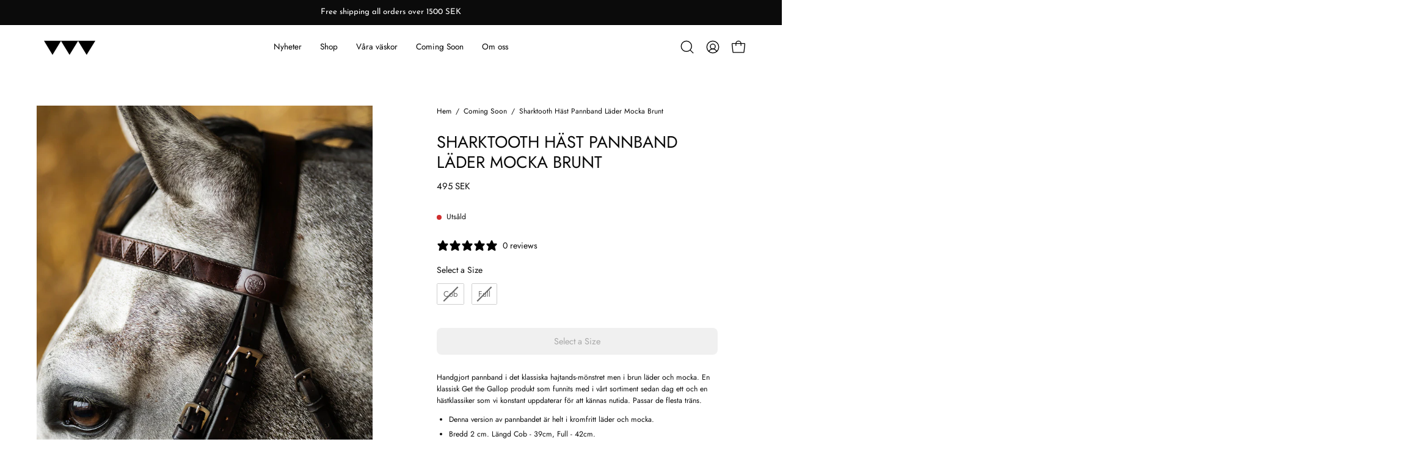

--- FILE ---
content_type: text/html; charset=utf-8
request_url: https://getthegallop.com/products/browband-sharktooth-leather-suede?section_id=api-product-grid-item
body_size: 1199
content:
<div id="shopify-section-api-product-grid-item" class="shopify-section"><div data-api-content><div
  class="product-grid-item carousel__item one-quarter mobile--one-half soldout grid-item--column-1 grid-item--even grid-item--third-tablet"
  
    data-slide
  
  data-product-block
  
    data-aos-intersection="0.3"
  
  
  id="product-item--api-product-grid-item--8340211073358--1769797508"
><div
    class="product-grid-item__image"
    
      data-aos="fade-left"
      
        data-aos-anchor="||itemAosAnchor||"
      
      
        data-aos-custom-init
      
      data-aos-delay="||itemAosDelay||"
    
    data-product-media-container
  ><div class="product__media__container product__media__container--landscape" style="--aspect-ratio: 1.0;">
      <a
        class="product__media__holder"
        href="/products/browband-sharktooth-leather-suede"
        aria-label="Sharktooth Häst Pannband Läder Mocka Brunt"
        data-grid-link
        
      ><deferred-loading
            class="product__media__image product__media__image--hover-fade-in"
            data-product-media-featured
            
          >
<figure
      class="lazy-image background-size-cover is-loading product__media product__media--featured-visible"
      style=""
      data-product-image
              data-grid-image
              data-main-image
    >
      <img src="//getthegallop.com/cdn/shop/files/IMG-3392.jpg?crop=center&amp;height=1000&amp;v=1705668874&amp;width=1000" alt="IMG-3392.jpg" width="1000" height="1000" loading="lazy" sizes="(min-width: 1440px) calc((100vw - 120px - 60px) / 4), (min-width: 1024px) calc((100vw - 120px - 60px) / 4), (min-width: 768px) calc((100vw - 40px - 40px) / 3), calc((100vw - 40px - 20px) / 2)" srcset="
//getthegallop.com/cdn/shop/files/IMG-3392.jpg?v=1705668874&amp;width=180 180w, //getthegallop.com/cdn/shop/files/IMG-3392.jpg?v=1705668874&amp;width=360 360w, //getthegallop.com/cdn/shop/files/IMG-3392.jpg?v=1705668874&amp;width=540 540w, //getthegallop.com/cdn/shop/files/IMG-3392.jpg?v=1705668874&amp;width=720 720w, //getthegallop.com/cdn/shop/files/IMG-3392.jpg?v=1705668874&amp;width=900 900w" class="is-loading">
    </figure><span class="visually-hidden">Sharktooth Häst Pannband Läder Mocka Brunt</span>
          </deferred-loading><deferred-loading
            class="product__media__hover product__media__hover--fade-in"
            
          >
<figure
      class="lazy-image background-size-cover is-loading product__media__hover-img product__media__hover-img--visible product__media"
      style=""
      data-product-image-hover
    >
      <img src="//getthegallop.com/cdn/shop/files/GettheGallop_Browband_Showjumping_Horse.png?crop=center&amp;height=600&amp;v=1724695140&amp;width=600" alt="GettheGallop_Browband_Showjumping_Horse.png" width="600" height="600" loading="lazy" sizes="(min-width: 1440px) calc((100vw - 120px - 60px) / 4), (min-width: 1024px) calc((100vw - 120px - 60px) / 4), (min-width: 768px) calc((100vw - 40px - 40px) / 3), calc((100vw - 40px - 20px) / 2)" srcset="
//getthegallop.com/cdn/shop/files/GettheGallop_Browband_Showjumping_Horse.png?v=1724695140&amp;width=180 180w, //getthegallop.com/cdn/shop/files/GettheGallop_Browband_Showjumping_Horse.png?v=1724695140&amp;width=360 360w, //getthegallop.com/cdn/shop/files/GettheGallop_Browband_Showjumping_Horse.png?v=1724695140&amp;width=540 540w" class="is-loading">
    </figure>
</deferred-loading></a><div class="product-badge"
    
      data-aos="fade"
      
        data-aos-anchor="||itemAosAnchor||"
      
      
        data-aos-custom-init
      
      data-aos-delay="||itemAosDelay||"
    ><div class="product-badge__item product-badge__item--custom">
      <span>Coming Soon</span>
    </div></div><div
          class="product-grid-item__quick-buy"
          
            data-aos="fade"
            
              data-aos-anchor="||itemAosAnchor||"
            
            
              data-aos-custom-init
            
            data-aos-delay="||itemAosDelay||"
          
        ><a
              class="btn-quick-buy rounded"
              href="/products/browband-sharktooth-leather-suede"
              aria-label="Snabbköp"
              data-handle="browband-sharktooth-leather-suede"
              data-button-quick-view
              data-grid-link
              
            >
              <quick-view-button></quick-view-button>
              <span class="btn__inner">
                <svg aria-hidden="true" focusable="false" role="presentation" class="icon icon-shopping-bag" viewBox="0 0 192 192"><path d="M156.6 162H35.4a6.075 6.075 0 0 1-6-5.325l-10.65-96A6 6 0 0 1 24.675 54h142.65a6.001 6.001 0 0 1 5.925 6.675l-10.65 96a6.076 6.076 0 0 1-6 5.325v0Z" stroke="currentColor" stroke-linecap="round" stroke-linejoin="round"/><path d="M66 78V54a30 30 0 1 1 60 0v24" stroke="currentColor" stroke-linecap="round" stroke-linejoin="round"/><circle class="cart-indicator" cx="96" cy="108" r="15"/></svg>
                <span class="btn__text">Snabbköp</span>
                <span class="btn__loader">
                  <svg height="18" width="18" class="svg-loader">
                    <circle r="7" cx="9" cy="9" />
                    <circle stroke-dasharray="87.96459430051421 87.96459430051421" r="7" cx="9" cy="9" />
                  </svg>
                </span>
              </span>
            </a></div></div>
  </div><div
    class="product-grid-item__info"
    
      data-aos="fade-left"
      
        data-aos-anchor="||itemAosAnchor||"
      
      
        data-aos-custom-init
      
      data-aos-delay="||itemAosDelay||"
    
  >
      <a class="product-grid-item__title font-body" href="/products/browband-sharktooth-leather-suede" aria-label="Sharktooth Häst Pannband Läder Mocka Brunt" data-grid-link>Sharktooth Häst Pannband Läder Mocka Brunt</a>
<a class="product-grid-item__price price" href="/products/browband-sharktooth-leather-suede" data-grid-link>
495 SEK</a>
</div>
</div>
</div></div>

--- FILE ---
content_type: text/javascript
request_url: https://cdn.starapps.studio/apps/vsk/get-the-gallop-sweden/data.js
body_size: 2500
content:
"use strict";"undefined"==typeof window.starapps_data&&(window.starapps_data={}),"undefined"==typeof window.starapps_data.product_groups&&(window.starapps_data.product_groups=[{"id":6649983,"products_preset_id":541589,"collections_swatch":"first_product_image","group_name":"Bag charm Ridstövlar","option_name":"","collections_preset_id":null,"display_position":"top","products_swatch":"first_product_image","mobile_products_preset_id":541589,"mobile_products_swatch":"first_product_image","mobile_collections_preset_id":null,"mobile_collections_swatch":"first_product_image","same_products_preset_for_mobile":true,"same_collections_preset_for_mobile":true,"option_values":[{"id":8576572653902,"option_value":null,"handle":"bag-charm-boots","published":false,"swatch_src":null,"swatch_value":null},{"id":10399142445390,"option_value":null,"handle":"ridstovlar-vasksmycke-i-lader-orange","published":false,"swatch_src":null,"swatch_value":null},{"id":10784411615566,"option_value":null,"handle":"ridstovlar-vasksmycke-i-lader-pink","published":true,"swatch_src":null,"swatch_value":null}]},{"id":6038848,"products_preset_id":541589,"collections_swatch":"first_product_image","group_name":"Bucking Horse large pouches","option_name":"Colour","collections_preset_id":null,"display_position":"top","products_swatch":"first_product_image","mobile_products_preset_id":541589,"mobile_products_swatch":"first_product_image","mobile_collections_preset_id":null,"mobile_collections_swatch":"first_product_image","same_products_preset_for_mobile":true,"same_collections_preset_for_mobile":true,"option_values":[{"id":10011638563150,"option_value":null,"handle":"bucking-horse-stor-pouch-i-lader-silver","published":true,"swatch_src":null,"swatch_value":null},{"id":10011637023054,"option_value":null,"handle":"bucking-horse-stor-pouch-i-lader-rosa","published":true,"swatch_src":null,"swatch_value":null},{"id":10011628208462,"option_value":null,"handle":"bucking-horse-stor-pouch-i-lader-svart","published":true,"swatch_src":null,"swatch_value":null}]},{"id":6038850,"products_preset_id":541589,"collections_swatch":"first_product_image","group_name":"Bucking Horse small pouches","option_name":"Colour","collections_preset_id":null,"display_position":"top","products_swatch":"first_product_image","mobile_products_preset_id":541589,"mobile_products_swatch":"first_product_image","mobile_collections_preset_id":null,"mobile_collections_swatch":"first_product_image","same_products_preset_for_mobile":true,"same_collections_preset_for_mobile":true,"option_values":[{"id":10011535933774,"option_value":null,"handle":"bucking-horse-wristlet-pouch-i-lader-orange","published":false,"swatch_src":null,"swatch_value":null},{"id":10011617558862,"option_value":null,"handle":"bucking-horse-wristlet-pouch-i-lader-red","published":true,"swatch_src":null,"swatch_value":null},{"id":10011621720398,"option_value":null,"handle":"bucking-horse-wristlet-pouch-i-lader-taupe","published":false,"swatch_src":null,"swatch_value":null}]},{"id":6357949,"products_preset_id":541589,"collections_swatch":"first_product_image","group_name":"Clutch bags","option_name":"","collections_preset_id":null,"display_position":"top","products_swatch":"first_product_image","mobile_products_preset_id":541589,"mobile_products_swatch":"first_product_image","mobile_collections_preset_id":null,"mobile_collections_swatch":"first_product_image","same_products_preset_for_mobile":true,"same_collections_preset_for_mobile":true,"option_values":[{"id":8585917432142,"option_value":null,"handle":"hlu-clutch","published":true,"swatch_src":null,"swatch_value":null},{"id":8585917399374,"option_value":null,"handle":"sharktooth-clutch","published":false,"swatch_src":null,"swatch_value":null},{"id":10668966347086,"option_value":null,"handle":"sharktooth-leather-clutch-bag-green","published":false,"swatch_src":null,"swatch_value":null}]},{"id":6357954,"products_preset_id":541589,"collections_swatch":"first_product_image","group_name":"Denim tote","option_name":"","collections_preset_id":null,"display_position":"top","products_swatch":"first_product_image","mobile_products_preset_id":541589,"mobile_products_swatch":"first_product_image","mobile_collections_preset_id":null,"mobile_collections_swatch":"first_product_image","same_products_preset_for_mobile":true,"same_collections_preset_for_mobile":true,"option_values":[{"id":10485740929358,"option_value":null,"handle":"horse-lovers-unite-denim-tote-bag-small-white-leather","published":false,"swatch_src":null,"swatch_value":null},{"id":10485747482958,"option_value":null,"handle":"horse-lovers-unite-denim-tote-bag-large-white-leather","published":false,"swatch_src":null,"swatch_value":null},{"id":10485749186894,"option_value":null,"handle":"horse-lovers-unite-denim-tote-bag-small-brown-leather","published":false,"swatch_src":null,"swatch_value":null},{"id":10485750202702,"option_value":null,"handle":"horse-lovers-unite-denim-tote-bag-large-brown-leather","published":false,"swatch_src":null,"swatch_value":null}]},{"id":6649976,"products_preset_id":541589,"collections_swatch":"first_product_image","group_name":"Get the Gallop necklaces","option_name":"","collections_preset_id":null,"display_position":"top","products_swatch":"first_product_image","mobile_products_preset_id":541589,"mobile_products_swatch":"first_product_image","mobile_collections_preset_id":null,"mobile_collections_swatch":"first_product_image","same_products_preset_for_mobile":true,"same_collections_preset_for_mobile":true,"option_values":[{"id":10828045025614,"option_value":null,"handle":"get-the-gallop-halsband-silver-white","published":true,"swatch_src":null,"swatch_value":null},{"id":10828045091150,"option_value":null,"handle":"get-the-gallop-halsband-silver-red","published":true,"swatch_src":null,"swatch_value":null},{"id":10828045189454,"option_value":null,"handle":"get-the-gallop-halsband-silver-blue","published":true,"swatch_src":null,"swatch_value":null},{"id":10828045222222,"option_value":null,"handle":"get-the-gallop-halsband-guldplaterad-white","published":true,"swatch_src":null,"swatch_value":null},{"id":10828045254990,"option_value":null,"handle":"get-the-gallop-halsband-guldplaterad-green","published":true,"swatch_src":null,"swatch_value":null},{"id":10828045418830,"option_value":null,"handle":"get-the-gallop-halsband-guldplaterad-orange","published":true,"swatch_src":null,"swatch_value":null}]},{"id":3977910,"products_preset_id":541589,"collections_swatch":"first_product_image","group_name":"Hay Bag Large","option_name":"Colour","collections_preset_id":null,"display_position":"top","products_swatch":"first_product_image","mobile_products_preset_id":541589,"mobile_products_swatch":"first_product_image","mobile_collections_preset_id":null,"mobile_collections_swatch":"first_product_image","same_products_preset_for_mobile":true,"same_collections_preset_for_mobile":true,"option_values":[{"id":8674839003470,"option_value":"","handle":"hay-bag-large-svart","published":true,"swatch_src":null,"swatch_value":null},{"id":8339818119502,"option_value":"","handle":"hay-bag-large","published":true,"swatch_src":null,"swatch_value":null},{"id":8924219081038,"option_value":"","handle":"hay-bag-large-vaxad-bomull-fox","published":true,"swatch_src":null,"swatch_value":null},{"id":8924229861710,"option_value":"","handle":"hay-bag-large-bomull-skogsgron","published":true,"swatch_src":null,"swatch_value":null}]},{"id":3977911,"products_preset_id":541589,"collections_swatch":"first_product_image","group_name":"Hay Bag Medium","option_name":"Colours / Materials","collections_preset_id":null,"display_position":"top","products_swatch":"first_product_image","mobile_products_preset_id":541589,"mobile_products_swatch":"first_product_image","mobile_collections_preset_id":null,"mobile_collections_swatch":"first_product_image","same_products_preset_for_mobile":true,"same_collections_preset_for_mobile":true,"option_values":[{"id":8661290647886,"option_value":"","handle":"hay-bag-medium-svart","published":true,"swatch_src":null,"swatch_value":null},{"id":10803478692174,"option_value":null,"handle":"hay-bag-medium-pull-up-brun","published":true,"swatch_src":null,"swatch_value":null},{"id":10769016684878,"option_value":null,"handle":"hay-bag-medium-mocka-svart","published":true,"swatch_src":null,"swatch_value":null},{"id":10128592470350,"option_value":"","handle":"hay-bag-vaska-medium-mocka-vinrod","published":true,"swatch_src":null,"swatch_value":null},{"id":10128588767566,"option_value":"","handle":"hay-bag-vaska-medium-mocka-morkbrun","published":true,"swatch_src":null,"swatch_value":null},{"id":8340208943438,"option_value":"","handle":"hay-bag-medium","published":true,"swatch_src":null,"swatch_value":null},{"id":8924145647950,"option_value":"","handle":"hay-bag-medium-vaxad-bomull-taupe","published":true,"swatch_src":null,"swatch_value":null},{"id":8924205384014,"option_value":"","handle":"hay-bag-medium-bomull-skogsgron","published":true,"swatch_src":null,"swatch_value":null}]},{"id":6649988,"products_preset_id":541589,"collections_swatch":"first_product_image","group_name":"Hay Bag Mini","option_name":"","collections_preset_id":null,"display_position":"top","products_swatch":"first_product_image","mobile_products_preset_id":541589,"mobile_products_swatch":"first_product_image","mobile_collections_preset_id":null,"mobile_collections_swatch":"first_product_image","same_products_preset_for_mobile":true,"same_collections_preset_for_mobile":true,"option_values":[{"id":10134819209550,"option_value":null,"handle":"hay-bag-mini-svart","published":true,"swatch_src":null,"swatch_value":null},{"id":10134819569998,"option_value":null,"handle":"hay-bag-mini-brun","published":true,"swatch_src":null,"swatch_value":null},{"id":10799725150542,"option_value":null,"handle":"hay-bag-mini-brun-mocka","published":true,"swatch_src":null,"swatch_value":null},{"id":10799735079246,"option_value":null,"handle":"hay-bag-mini-gron-mocka","published":true,"swatch_src":null,"swatch_value":null},{"id":10799737766222,"option_value":null,"handle":"hay-bag-mini-svart-mocka","published":true,"swatch_src":null,"swatch_value":null}]},{"id":6675753,"products_preset_id":541589,"collections_swatch":"first_product_image","group_name":"Hay Bag Small","option_name":"","collections_preset_id":null,"display_position":"top","products_swatch":"first_product_image","mobile_products_preset_id":541589,"mobile_products_swatch":"first_product_image","mobile_collections_preset_id":null,"mobile_collections_swatch":"first_product_image","same_products_preset_for_mobile":true,"same_collections_preset_for_mobile":true,"option_values":[{"id":10800385392974,"option_value":null,"handle":"hay-bag-small-brown","published":true,"swatch_src":null,"swatch_value":null},{"id":10800386244942,"option_value":null,"handle":"hay-bag-small-black","published":true,"swatch_src":null,"swatch_value":null}]},{"id":6649977,"products_preset_id":541589,"collections_swatch":"first_product_image","group_name":"Horseshoe Necklaces","option_name":"","collections_preset_id":null,"display_position":"top","products_swatch":"first_product_image","mobile_products_preset_id":541589,"mobile_products_swatch":"first_product_image","mobile_collections_preset_id":null,"mobile_collections_swatch":"first_product_image","same_products_preset_for_mobile":true,"same_collections_preset_for_mobile":true,"option_values":[{"id":10828044108110,"option_value":null,"handle":"lucky-horseshoe-halsband-guldplaterad-vit","published":true,"swatch_src":null,"swatch_value":null},{"id":10828044304718,"option_value":null,"handle":"lucky-horseshoe-halsband-guldplaterad-gron","published":true,"swatch_src":null,"swatch_value":null},{"id":10828044665166,"option_value":null,"handle":"lucky-horseshoe-halsband-guldplaterad-orange","published":true,"swatch_src":null,"swatch_value":null},{"id":10828044730702,"option_value":null,"handle":"lucky-horseshoe-halsband-silver-white","published":true,"swatch_src":null,"swatch_value":null},{"id":10828044796238,"option_value":null,"handle":"lucky-horseshoe-halsband-silver-red","published":true,"swatch_src":null,"swatch_value":null},{"id":10828044894542,"option_value":null,"handle":"lucky-horseshoe-halsband-silver-blue","published":true,"swatch_src":null,"swatch_value":null},{"id":8771756294478,"option_value":null,"handle":"lucky-horseshoe-halsband-silver","published":false,"swatch_src":null,"swatch_value":null},{"id":8771763994958,"option_value":null,"handle":"lucky-horseshoe-halsband-guld","published":false,"swatch_src":null,"swatch_value":null}]},{"id":6649982,"products_preset_id":541589,"collections_swatch":"first_product_image","group_name":"Laptop cases","option_name":"","collections_preset_id":null,"display_position":"top","products_swatch":"first_product_image","mobile_products_preset_id":541589,"mobile_products_swatch":"first_product_image","mobile_collections_preset_id":null,"mobile_collections_swatch":"first_product_image","same_products_preset_for_mobile":true,"same_collections_preset_for_mobile":true,"option_values":[{"id":8340209566030,"option_value":null,"handle":"laptop-case","published":true,"swatch_src":null,"swatch_value":null},{"id":10313111863630,"option_value":null,"handle":"lisen-laptop-fodral-brun","published":true,"swatch_src":null,"swatch_value":null}]},{"id":2505501,"products_preset_id":541589,"collections_swatch":"first_product_image","group_name":"Skultuna x GtG Sharktooth Cuff","option_name":"","collections_preset_id":null,"display_position":"bottom","products_swatch":"first_product_image","mobile_products_preset_id":541589,"mobile_products_swatch":"first_product_image","mobile_collections_preset_id":null,"mobile_collections_swatch":"first_product_image","same_products_preset_for_mobile":true,"same_collections_preset_for_mobile":true,"option_values":[{"id":8340209992014,"option_value":"Gold","handle":"gtg-sharktooth-armband-guld","published":true,"swatch_src":"No","swatch_value":null},{"id":8340210024782,"option_value":"Steel","handle":"gtg-sharktooth-armband-stal","published":true,"swatch_src":"No","swatch_value":null},{"id":8340210385230,"option_value":"Two Tone","handle":"gtg-cuff-two-tone","published":true,"swatch_src":"No","swatch_value":null},{"id":8340210942286,"option_value":"Matte Gold","handle":"gtg-cuff-brushed-gold","published":true,"swatch_src":"No","swatch_value":null}]},{"id":2505502,"products_preset_id":541589,"collections_swatch":"first_product_image","group_name":"Skultuna x GtG Sharktooth Rings","option_name":"","collections_preset_id":null,"display_position":"bottom","products_swatch":"first_product_image","mobile_products_preset_id":541589,"mobile_products_swatch":"first_product_image","mobile_collections_preset_id":null,"mobile_collections_swatch":"first_product_image","same_products_preset_for_mobile":true,"same_collections_preset_for_mobile":true,"option_values":[{"id":8340210516302,"option_value":"Wide - Steel","handle":"gtg-sharktooth-ring-bred-stal","published":true,"swatch_src":"No","swatch_value":null},{"id":8340210483534,"option_value":"Wide - Gold","handle":"gtg-sharktooth-ring-bred-guld","published":true,"swatch_src":"No","swatch_value":null},{"id":8340210450766,"option_value":"Thin - Steel","handle":"gtg-sharktooth-ring-smal-stal","published":true,"swatch_src":"No","swatch_value":null},{"id":8340210417998,"option_value":"Thin - Gold","handle":"gtg-sharktooth-ring-smal-guld","published":true,"swatch_src":"No","swatch_value":null}]},{"id":2505498,"products_preset_id":541589,"collections_swatch":"first_product_image","group_name":"Skultuna x GtG Stirrup Cuff","option_name":"","collections_preset_id":null,"display_position":"bottom","products_swatch":"first_product_image","mobile_products_preset_id":541589,"mobile_products_swatch":"first_product_image","mobile_collections_preset_id":null,"mobile_collections_swatch":"first_product_image","same_products_preset_for_mobile":true,"same_collections_preset_for_mobile":true,"option_values":[{"id":8339818971470,"option_value":"Gold","handle":"gtg-stirrup-armband-guld","published":true,"swatch_src":"No","swatch_value":null},{"id":8340210123086,"option_value":"Steel","handle":"gtg-stirrup-armband-stal","published":true,"swatch_src":"No","swatch_value":null}]},{"id":6357950,"products_preset_id":541589,"collections_swatch":"first_product_image","group_name":"Stirrup Necklaces","option_name":"","collections_preset_id":null,"display_position":"top","products_swatch":"first_product_image","mobile_products_preset_id":541589,"mobile_products_swatch":"first_product_image","mobile_collections_preset_id":null,"mobile_collections_swatch":"first_product_image","same_products_preset_for_mobile":true,"same_collections_preset_for_mobile":true,"option_values":[{"id":10011820491086,"option_value":null,"handle":"stigbygel-halsband-guldplaterat","published":false,"swatch_src":null,"swatch_value":null},{"id":10011812233550,"option_value":null,"handle":"stigbygel-halsband-silver","published":true,"swatch_src":null,"swatch_value":null}]},{"id":6649986,"products_preset_id":541589,"collections_swatch":"first_product_image","group_name":"Väsksmycke Hästsko","option_name":"","collections_preset_id":null,"display_position":"top","products_swatch":"first_product_image","mobile_products_preset_id":541589,"mobile_products_swatch":"first_product_image","mobile_collections_preset_id":null,"mobile_collections_swatch":"first_product_image","same_products_preset_for_mobile":true,"same_collections_preset_for_mobile":true,"option_values":[{"id":10784436683086,"option_value":null,"handle":"hastsko-i-lader-vasksmycke-bla","published":true,"swatch_src":null,"swatch_value":null},{"id":10784437567822,"option_value":null,"handle":"hastsko-i-lader-vasksmycke-gul","published":true,"swatch_src":null,"swatch_value":null},{"id":10784438092110,"option_value":null,"handle":"hastsko-i-lader-vasksmycke-rod","published":true,"swatch_src":null,"swatch_value":null},{"id":10784438714702,"option_value":null,"handle":"hastsko-i-lader-vasksmycke-orange","published":true,"swatch_src":null,"swatch_value":null}]},{"id":6649984,"products_preset_id":541589,"collections_swatch":"first_product_image","group_name":"Väsksmycke HLU","option_name":"","collections_preset_id":null,"display_position":"top","products_swatch":"first_product_image","mobile_products_preset_id":541589,"mobile_products_swatch":"first_product_image","mobile_collections_preset_id":null,"mobile_collections_swatch":"first_product_image","same_products_preset_for_mobile":true,"same_collections_preset_for_mobile":true,"option_values":[{"id":10784429179214,"option_value":null,"handle":"horse-lovers-unite-vasksmycke-rod","published":true,"swatch_src":null,"swatch_value":null},{"id":10784430391630,"option_value":null,"handle":"horse-lovers-unite-vasksmycke-bla","published":true,"swatch_src":null,"swatch_value":null},{"id":10784431604046,"option_value":null,"handle":"horse-lovers-unite-vasksmycke-gron","published":true,"swatch_src":null,"swatch_value":null}]},{"id":6649985,"products_preset_id":541589,"collections_swatch":"first_product_image","group_name":"Väsksmycke Rosett","option_name":"","collections_preset_id":null,"display_position":"top","products_swatch":"first_product_image","mobile_products_preset_id":541589,"mobile_products_swatch":"first_product_image","mobile_collections_preset_id":null,"mobile_collections_swatch":"first_product_image","same_products_preset_for_mobile":true,"same_collections_preset_for_mobile":true,"option_values":[{"id":8576572752206,"option_value":null,"handle":"bag-charm-ribbon","published":true,"swatch_src":null,"swatch_value":null},{"id":10784407454030,"option_value":null,"handle":"rosett-vasksmycke-i-lader-rod","published":true,"swatch_src":null,"swatch_value":null}]},{"id":6649987,"products_preset_id":541589,"collections_swatch":"first_product_image","group_name":"Väsksmycke Sadel","option_name":"","collections_preset_id":null,"display_position":"top","products_swatch":"first_product_image","mobile_products_preset_id":541589,"mobile_products_swatch":"first_product_image","mobile_collections_preset_id":null,"mobile_collections_swatch":"first_product_image","same_products_preset_for_mobile":true,"same_collections_preset_for_mobile":true,"option_values":[{"id":8576572883278,"option_value":null,"handle":"bag-charm-saddle","published":false,"swatch_src":null,"swatch_value":null},{"id":10797449150798,"option_value":null,"handle":"sadel-vasksmycke-i-lader-taupe-copy","published":false,"swatch_src":null,"swatch_value":null}]},{"id":6357951,"products_preset_id":541589,"collections_swatch":"first_product_image","group_name":"Wash bags","option_name":"","collections_preset_id":null,"display_position":"top","products_swatch":"first_product_image","mobile_products_preset_id":541589,"mobile_products_swatch":"first_product_image","mobile_collections_preset_id":null,"mobile_collections_swatch":"first_product_image","same_products_preset_for_mobile":true,"same_collections_preset_for_mobile":true,"option_values":[{"id":8655703408974,"option_value":null,"handle":"necessar-i-lader-stor-rod","published":true,"swatch_src":null,"swatch_value":null},{"id":8655716876622,"option_value":null,"handle":"necessar-i-lader-liten-rod","published":false,"swatch_src":null,"swatch_value":null},{"id":10101367144782,"option_value":null,"handle":"stor-necessar-i-lader-taupe","published":false,"swatch_src":null,"swatch_value":null},{"id":10101363605838,"option_value":null,"handle":"liten-necessar-i-lader-taupe","published":false,"swatch_src":null,"swatch_value":null},{"id":10440781693262,"option_value":null,"handle":"bundle-2-st-necessarer-stor-liten-rod","published":false,"swatch_src":null,"swatch_value":null}]}],window.starapps_data.product_groups_chart={"bag-charm-boots":[0],"ridstovlar-vasksmycke-i-lader-orange":[0],"ridstovlar-vasksmycke-i-lader-pink":[0],"bucking-horse-stor-pouch-i-lader-silver":[1],"bucking-horse-stor-pouch-i-lader-rosa":[1],"bucking-horse-stor-pouch-i-lader-svart":[1],"bucking-horse-wristlet-pouch-i-lader-orange":[2],"bucking-horse-wristlet-pouch-i-lader-red":[2],"bucking-horse-wristlet-pouch-i-lader-taupe":[2],"hlu-clutch":[3],"sharktooth-clutch":[3],"sharktooth-leather-clutch-bag-green":[3],"horse-lovers-unite-denim-tote-bag-small-white-leather":[4],"horse-lovers-unite-denim-tote-bag-large-white-leather":[4],"horse-lovers-unite-denim-tote-bag-small-brown-leather":[4],"horse-lovers-unite-denim-tote-bag-large-brown-leather":[4],"get-the-gallop-halsband-silver-white":[5],"get-the-gallop-halsband-silver-red":[5],"get-the-gallop-halsband-silver-blue":[5],"get-the-gallop-halsband-guldplaterad-white":[5],"get-the-gallop-halsband-guldplaterad-green":[5],"get-the-gallop-halsband-guldplaterad-orange":[5],"hay-bag-large-svart":[6],"hay-bag-large":[6],"hay-bag-large-vaxad-bomull-fox":[6],"hay-bag-large-bomull-skogsgron":[6],"hay-bag-medium-svart":[7],"hay-bag-medium-pull-up-brun":[7],"hay-bag-medium-mocka-svart":[7],"hay-bag-vaska-medium-mocka-vinrod":[7],"hay-bag-vaska-medium-mocka-morkbrun":[7],"hay-bag-medium":[7],"hay-bag-medium-vaxad-bomull-taupe":[7],"hay-bag-medium-bomull-skogsgron":[7],"hay-bag-mini-svart":[8],"hay-bag-mini-brun":[8],"hay-bag-mini-brun-mocka":[8],"hay-bag-mini-gron-mocka":[8],"hay-bag-mini-svart-mocka":[8],"hay-bag-small-brown":[9],"hay-bag-small-black":[9],"lucky-horseshoe-halsband-guldplaterad-vit":[10],"lucky-horseshoe-halsband-guldplaterad-gron":[10],"lucky-horseshoe-halsband-guldplaterad-orange":[10],"lucky-horseshoe-halsband-silver-white":[10],"lucky-horseshoe-halsband-silver-red":[10],"lucky-horseshoe-halsband-silver-blue":[10],"lucky-horseshoe-halsband-silver":[10],"lucky-horseshoe-halsband-guld":[10],"laptop-case":[11],"lisen-laptop-fodral-brun":[11],"gtg-sharktooth-armband-guld":[12],"gtg-sharktooth-armband-stal":[12],"gtg-cuff-two-tone":[12],"gtg-cuff-brushed-gold":[12],"gtg-sharktooth-ring-bred-stal":[13],"gtg-sharktooth-ring-bred-guld":[13],"gtg-sharktooth-ring-smal-stal":[13],"gtg-sharktooth-ring-smal-guld":[13],"gtg-stirrup-armband-guld":[14],"gtg-stirrup-armband-stal":[14],"stigbygel-halsband-guldplaterat":[15],"stigbygel-halsband-silver":[15],"hastsko-i-lader-vasksmycke-bla":[16],"hastsko-i-lader-vasksmycke-gul":[16],"hastsko-i-lader-vasksmycke-rod":[16],"hastsko-i-lader-vasksmycke-orange":[16],"horse-lovers-unite-vasksmycke-rod":[17],"horse-lovers-unite-vasksmycke-bla":[17],"horse-lovers-unite-vasksmycke-gron":[17],"bag-charm-ribbon":[18],"rosett-vasksmycke-i-lader-rod":[18],"bag-charm-saddle":[19],"sadel-vasksmycke-i-lader-taupe-copy":[19],"necessar-i-lader-stor-rod":[20],"necessar-i-lader-liten-rod":[20],"stor-necessar-i-lader-taupe":[20],"liten-necessar-i-lader-taupe":[20],"bundle-2-st-necessarer-stor-liten-rod":[20]});